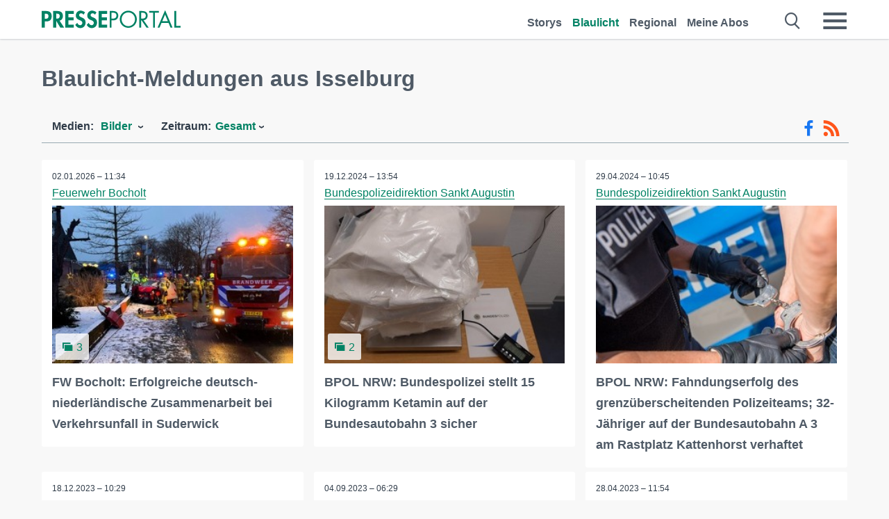

--- FILE ---
content_type: text/html; charset=utf-8
request_url: https://it.presseportal.de/blaulicht/r/Isselburg/bild
body_size: 13488
content:
<!DOCTYPE html><html class="no-js" lang="de"><head><meta charset="utf-8"><title>Honorarfreie Bilder aus Isselburg | Presseportal</title><link rel="preconnect" href="https://cdn.opencmp.net"><link rel="preload" as="font" href="/assets/fonts/newsaktuellIcons-Roman.woff?v=5" crossorigin><link rel='preload' href='https://data-1a8175bc05.presseportal.de/iomm/latest/manager/base/es6/bundle.js' as='script' id='IOMmBundle' crossorigin><link rel='preload' href='https://data-1a8175bc05.presseportal.de/iomm/latest/bootstrap/loader.js' as='script' crossorigin><script type='text/javascript' src="https://data-1a8175bc05.presseportal.de/iomm/latest/bootstrap/loader.js" data-cmp-ab="2" crossorigin></script><meta name="robots" content="index, follow, noarchive, max-image-preview:large" /><meta name="application-name" content="Presseportal" /><meta name="msapplication-TileImage" content="/images/logos/win_de.png" /><meta name="description" content="aktuelle Bilder: ✓ FW Bocholt: Erfolgreiche deutsch-niederl&auml;ndische Zusammenarbeit bei Verkehrsunfall in Suderwick ✓ BPOL NRW: Bundespolizei stellt 15 Kilogramm Ketamin auf der Bundesautobahn 3 sicher ✓ BPOL NRW: Fahndungserfolg des grenz&uuml;berscheitenden Polizeiteams; 32-J&auml;hriger auf der Bundesautobahn A 3 am Rastplatz Kattenhorst verhaftet ✓ BPOL NRW: Fahndungserfolge der Bundespolizei am Wochenende" /><meta name="keywords" content="Bilder,Presse,Pressemitteilung,Pressemeldung,Pressemitteilungen,Isselburg" /><meta property="fb:pages" content="316511985098307,150532168828986" /><link rel="canonical" href="https://www.presseportal.de/blaulicht/r/Isselburg/bild"><link rel="preconnect" href="https://cache.pressmailing.net"><link rel="alternate" type="application/rss+xml" title="Blaulicht Pressemitteilungen als RSS-Feed" href="https://www.presseportal.de/rss/polizei.rss2?langid=1" ><link rel="apple-touch-icon" href="/images/logos/logo-de-2019-250.png?1" /><link rel="shortcut icon" href="/assets/img/favicons/de.png?4" type="image/ico" />            

<style>.async-hide { opacity: 0 !important} </style><script async type="text/plain" src="https://www.googletagmanager.com/gtag/js?id=G-W2X63P72BD" data-cmp-custom-vendor="1264" data-cmp-script></script><script>var disableStr = 'ga-disable-' + 'UA-1010397-5';if (document.cookie.indexOf(disableStr + '=true') > -1) {window[disableStr] = true;}function gaOptout() {document.cookie = disableStr + '=true; expires=Thu, 31 Dec 2099 23:59:59 UTC; path=/';window[disableStr] = true;}window.dataLayer = window.dataLayer || [];function gtag(){dataLayer.push(arguments);}gtag('js', new Date());gtag('config', 'G-W2X63P72BD', { 'storage': 'none', 'clientId': 'pp9f233e5550d9e47d892b3c266a5e7a7e', 'anonymize_ip': true });class PPLog {#prefix = '';constructor(prefix) {this.#prefix = prefix || '';if(this.#prefix) {this.#prefix = '('+this.#prefix+') ';}this.log('init');}log(text) {}};var ppapp = {debug: false,isMobile: false,tld: 'de',root: 'https://www.presseportal.de/',lang: 'de',isIos: (navigator.platform === 'iPhone'),nacc: '',render: '',dn: false},require = {urlArgs: '0688c0f'};document.onreadystatechange = function () {if (document.readyState === "interactive") {ppapp.isMobile = document.getElementsByTagName('body')[0].className.indexOf('is-mobile') !== -1;if(ppapp.isIos) {var pp_bodyclass = document.getElementsByTagName('body')[0].className;document.getElementsByTagName('body')[0].className = pp_bodyclass + ' is-ios';}}};if (window.adgroupid == undefined) {window.adgroupid = Math.round(Math.random() * 1000);}</script><script async type="text/javascript" src="https://cdn.opencmp.net/tcf-v2/cmp-stub-latest.js" id="open-cmp-stub"  data-domain="presseportal.de"></script>
    <link rel="stylesheet" href="/assets/css/frontpage-polizei.css?0688c0f">

<!-- portal4 --><meta name="viewport" content="width=device-width, initial-scale=1"><link rel="stylesheet" href="https://cdntrf.com/css/presseportal.de.css"><script type="text/javascript" id="trfAdSetup" async data-traffectiveConf='{"targeting":[{"key":"zone","values":null,"value":"nationalnews"},{"key":"pagetype","values":null,"value":"ressort"},{"key":"programmatic_ads","values":null,"value":"true"},{"key":"ads","values":null,"value":"true"}],"dfpAdUrl":"/307308315,22613495830/presseportal.de","clientAlias":"presseportal"}' src="//cdntrf.com/presseportal.de.js"></script>
<!-- /Traffective Ad Loader-->

    
    
    <script data-main="/assets/js/page-doorpage" src="/assets/js/libs/requirejs/require-min.js?0688c0f" defer></script>
    <style>
    /* For desktop */
    @media (min-width: 721px) {
      .earthday {
        background-image: url('assets/img/PP-Restbudget-Banner_Desktop.jpg');
        background-repeat: no-repeat;
        background-position: center;
        background-size: contain;
        min-height: 150px;
        padding-top:50px;
        margin-top:30px;
        cursor:pointer;
      }
    }

    /* For mobile */
    @media (max-width: 720px) {
      .earthday {
         background-image: url('assets/img/PP-Restbudget-Banner_Mobil.jpg');
         background-repeat: no-repeat;
         background-position: center;
         background-size: contain;
         min-height: 112px;
         padding-top:50px;
         margin-top:30px;
         cursor:pointer;;
      }
    }

    /* For desktop */
        @media (min-width: 721px) {
          .earthday_ch {
            background-image: url('assets/img/PP-Restbudget-Banner_Desktop.jpg');
            background-repeat: no-repeat;
            background-position: center;
            background-size: contain;
            min-height: 150px;
            padding-top:50px;
            margin-top:30px;
            cursor:pointer;
          }
        }

        /* For mobile */
        @media (max-width: 720px) {
          .earthday_ch {
             background-image: url('assets/img/PP-Restbudget-Banner_Mobil.jpg');
             background-repeat: no-repeat;
             background-position: center;
             background-size: contain;
             min-height: 112px;
             padding-top:50px;
             margin-top:30px;
             cursor:pointer;;
          }
        }
    </style>
    <!-- <link rel="stylesheet" href="/assets/css/story-de.css?<?php echo time(); ?>" type="text/css"> -->
</head>
<body class="tld-de"><script type='text/javascript'>IOMm('configure', { st: 'presspor', dn: 'data-1a8175bc05.presseportal.de', mh:5 });IOMm('pageview', { cp: 'de_sonstiges' });</script><script type="application/ld+json">{"@context": "https://schema.org","@type": "Organization","name": "Presseportal.de","url": "https://www.presseportal.de","logo": {"@type": "ImageObject","url": "https://www.presseportal.de/assets/img/pp-header-logo-de.png","width": 197,"height": 27},"sameAs": ["https://www.facebook.com/presseportal","https://x.com/na_presseportal","https://www.pinterest.de/presseportalna/","https://www.instagram.com/presseportal.de/"]}</script>
<div id="traffective-ad-Skyscraper" style="display:none;" class="pp-trf-Skyscraper Skyscraper"></div>        


        <div class="header" data-nosnippet><div class="section"><div class="row"><div class="col twelve"><header><a class="event-trigger header-logo" href="https://www.presseportal.de/" title="PRESSEPORTAL Startseite" data-category="header-links" data-action="click" data-label="logo" data-callback="link" data-url="https://www.presseportal.de/" ><svg version="1.1" id="Ebene_1" xmlns="http://www.w3.org/2000/svg" xmlns:xlink="http://www.w3.org/1999/xlink" x="0px" y="0px"
     width="204.9px" height="30.5px" viewBox="0 0 204.9 25.9" style="enable-background:new 0 0 204.9 25.9;" xml:space="preserve" role="img" aria-label="PRESSEPORTAL Logo">
    <title>PRESSEPORTAL</title>
    <desc>Presseportal Logo</desc>
    <g>
        <path class="st0" d="M4.7,25.3H0V1.2h6.4c5.1,0,8.4,2,8.4,7.5c0,5.1-2.8,7.6-7.7,7.6H4.7V25.3z M4.7,12.4h1c2.8,0,4.3-0.6,4.3-3.7
		c0-3.1-1.8-3.6-4.4-3.6H4.7V12.4z"/>
        <path class="st0" d="M33.2,25.3h-5.7l-5.9-9.7h-0.1v9.7h-4.7V1.2h6.4c4.8,0,8.1,2.1,8.1,7.3c0,3.1-1.7,6.1-4.9,6.7L33.2,25.3z
		 M21.6,12.3h0.6c2.6,0,4.4-0.8,4.4-3.7c0-3-1.9-3.6-4.4-3.6h-0.6V12.3z"/>
        <path class="st0" d="M39.5,5.2v5.3h7.5v4.1h-7.5v6.5h7.8v4.1H34.8V1.2h12.5v4.1H39.5z"/>
        <path class="st0" d="M61.7,6.5c-0.9-1.2-2-2-3.6-2c-1.5,0-2.9,1.2-2.9,2.7c0,4.1,9.6,2.4,9.6,10.5c0,4.8-3,8.3-7.9,8.3
		c-3.3,0-5.8-1.9-7.4-4.7l3-3c0.6,1.9,2.3,3.5,4.4,3.5c1.9,0,3.1-1.6,3.1-3.5c0-2.5-2.3-3.2-4.2-3.9c-3.1-1.3-5.4-2.8-5.4-6.6
		c0-4,3-7.2,7-7.2c2.1,0,5.1,1.1,6.6,2.7L61.7,6.5z"/>
        <path class="st0" d="M78.6,6.5c-0.9-1.2-2-2-3.6-2c-1.5,0-2.9,1.2-2.9,2.7c0,4.1,9.6,2.4,9.6,10.5c0,4.8-3,8.3-7.9,8.3
		c-3.3,0-5.8-1.9-7.4-4.7l3-3c0.6,1.9,2.3,3.5,4.4,3.5c1.9,0,3.1-1.6,3.1-3.5c0-2.5-2.3-3.2-4.2-3.9c-3.1-1.3-5.4-2.8-5.4-6.6
		c0-4,3-7.2,7-7.2c2.1,0,5.1,1.1,6.6,2.7L78.6,6.5z"/>
        <path class="st0" d="M88.7,5.2v5.3h7.5v4.1h-7.5v6.5h7.8v4.1H84V1.2h12.5v4.1H88.7z"/>
        <path class="st0" d="M103,25.3h-2.7V1.2h4c2.1,0,4.2,0.1,6,1.3c1.8,1.2,2.7,3.4,2.7,5.5c0,2-0.8,3.9-2.3,5.2
		c-1.6,1.3-3.7,1.6-5.7,1.6h-2V25.3z M103,12.2h1.8c3,0,5.5-0.9,5.5-4.4c0-3.9-3.2-4.2-6.3-4.2h-1V12.2z"/>
        <path class="st0" d="M140.4,13.2c0,6.9-5.7,12.4-12.6,12.4s-12.6-5.5-12.6-12.4c0-6.9,5.7-12.5,12.6-12.5S140.4,6.3,140.4,13.2z
		 M117.9,13.2c0,5.4,4.4,10,9.9,10s9.9-4.5,9.9-10c0-5.5-4.4-10-9.9-10S117.9,7.7,117.9,13.2z"/>
        <path class="st0" d="M146.7,25.3H144V1.2h3.5c4.6,0,8.8,1.2,8.8,6.7c0,3.7-2.3,6.3-6,6.7l7.7,10.8h-3.3l-7.3-10.6h-0.7V25.3z
		 M146.7,12.3h0.8c3,0,6.1-0.6,6.1-4.3c0-4-2.9-4.4-6.1-4.4h-0.8V12.3z"/>
        <path class="st0" d="M167.1,25.3h-2.7V3.6h-5.8V1.2H173v2.5h-5.9V25.3z"/>
        <path class="st0" d="M176.8,18.4l-2.9,6.8H171L182.1,0L193,25.3h-3l-2.8-6.8H176.8z M182,6.3l-4.1,9.7h8.2L182,6.3z"/>
        <path class="st0" d="M198.3,22.8h6.7v2.5h-9.3V1.2h2.7V22.8z"/>
    </g>
</svg>
</a><a class="event-trigger header-icon" href="https://www.presseportal.de/" title="PRESSEPORTAL Startseite" data-category="header-links" data-action="click" data-label="logo" data-callback="link" data-url="https://www.presseportal.de/" ><svg viewBox="0 0 220 220" height="38px" version="1.1" xmlns="http://www.w3.org/2000/svg" xmlns:xlink="http://www.w3.org/1999/xlink" xml:space="preserve" xmlns:serif="http://www.serif.com/" style="fill-rule:evenodd;clip-rule:evenodd;stroke-linejoin:round;stroke-miterlimit:1.41421;" role="img" aria-label="PRESSEPORTAL Logo">
    <title>PRESSEPORTAL</title>
    <desc>Presseportal Logo</desc>
    <g>
        <path d="M218.833,204.033c0,8.718 -7.067,15.784 -15.784,15.784l-187.265,0c-8.718,0 -15.784,-7.066 -15.784,-15.784l0,-187.264c0,-8.718 7.066,-15.785 15.784,-15.785l187.265,0c8.717,0 15.784,7.067 15.784,15.785l0,187.264Z" style="fill:#fff;fill-rule:nonzero;"/>
        <path class="st0" d="M197.604,108.684c0,48.894 -39.637,88.531 -88.531,88.531c-48.895,0 -88.532,-39.637 -88.532,-88.531c0,-48.894 39.637,-88.531 88.532,-88.531c48.894,0 88.531,39.637 88.531,88.531Z"/>
        <path d="M104.915,116.997l6.054,0c17.547,0 27.031,-3.833 27.031,-23.597c0,-19.567 -11.301,-22.39 -27.838,-22.39l-5.247,0l0,45.987Zm0,81.489l-29.649,0l0,-152.087l40.341,0c31.87,0 52.647,12.708 52.647,47.199c0,32.27 -17.547,48.006 -48.616,48.006l-14.723,0l0,56.882Z" style="fill:#fff;fill-rule:nonzero;"/>
    </g>
</svg></a><div class="header-link-mobile-icons away"><ul class="link-list"><li><a href="https://www.presseportal.de/" id="icon-storys" class="event-trigger  burgermenu-main" title="Storys" data-category="header-link" data-action="click" data-label="icon-storys" data-callback="link" data-url="https://www.presseportal.de/"><span  aria-hidden="true" data-icon="&#xe243;"></span></a></li><li><a href="https://www.presseportal.de/blaulicht/" id="icon-blaulicht" class="event-trigger  active burgermenu-main" title="Blaulicht" data-category="header-links" data-action="click" data-label="icon-blaulicht" data-callback="link" data-url="https://www.presseportal.de/blaulicht/"><span  aria-hidden="true" data-icon="&#xe246;"></span></a></li><li><a href="https://www.presseportal.de/regional" id="icon-regional" class="event-trigger burgermenu-main " title="Regional" data-category="header-links" data-action="click" data-label="icon-regional" data-callback="link" data-url="https://www.presseportal.de/regional"><span  aria-hidden="true" data-icon="&#xe245;"></span></a></li><li><a href="https://www.presseportal.de/abo/" id="icon-abo" title="Meine Abos" class="event-trigger burgermenu-main " data-category="header-links" data-action="click" data-label="icon-abo" data-callback="link" data-url="https://www.presseportal.de/abo/"><span  aria-hidden="true" data-icon="&#xe244;"></span></a></li></ul></div><input type="checkbox" id="navigation-mobile_search_new" class="navigation-mobile_search_new invisible navigation-search-checkbox"><input type="checkbox" id="navigation-mobile_checkbox_new" class="navigation-mobile_checkbox_new invisible"><label class="navigation-mobile navigation-mobile-menu" for="navigation-mobile_checkbox_new" aria-label="Menü öffnen" aria-hidden="false"><span  aria-hidden="true" data-icon="&#xe220;"></span></label><label class="navigation-mobile navigation-mobile_label_search " for="navigation-mobile_search_new" aria-label="Suche öffnen" aria-hidden="false"><span  aria-hidden="true" data-icon="&#xe000;"></span></label><nav itemscope itemtype="https://schema.org/SiteNavigationElement"><ul class="header-link"><li itemprop="name"><a itemprop="url" href="https://www.presseportal.de/" class="event-trigger " title="Storys" data-category="header-links" data-action="click" data-label="menu-storys" data-callback="link" data-url="https://www.presseportal.de/" >Storys</a></li><li itemprop="name"><a itemprop="url" href="https://www.presseportal.de/blaulicht/" class="event-trigger  active" title="Blaulicht" data-category="header-links" data-action="click" data-label="menu-blaulicht" data-callback="link" data-url="https://www.presseportal.de/blaulicht/">Blaulicht</a></li><li itemprop="name"><a itemprop="url" href="https://www.presseportal.de/regional" title="Regional" class="event-trigger x-margin " data-category="header-links" data-action="click" data-label="menu-regional" data-callback="link" data-url="https://www.presseportal.de/regional">Regional</a></li><li itemprop="name"><a itemprop="url" href="https://www.presseportal.de/abo/" title="Meine Abos" class="event-trigger x-margin " data-category="header-links" data-action="click" data-label="menu-abo" data-callback="link" data-url="https://www.presseportal.de/abo/">Meine Abos</a></li></ul></nav><div class="no-float"></div><div class="searchbar_new"><form name="search" id="header-search" class="header-search" action="/suche/#q#/blaulicht" data-url-ugly="@suche@#q#@blaulicht"><input type="text" name="q" id="q" value="" placeholder="Gib zum Beispiel eine Postleitzahl ein" class="com-replace-placeholder search-on-hover" /><span  class="icon-close" aria-hidden="true" data-icon="&#xe222;"></span></form></div><div class="col twelve header-link-mobile"><div class="col twelve"><ul class="link-list"><li><a href="https://www.presseportal.de/" class="event-trigger  burgermenu-main" title="Storys" data-category="header-links" data-action="click" data-label="mobile-storys" data-callback="link" data-url="https://www.presseportal.de/">Storys</a></li><li><a href="https://www.presseportal.de/blaulicht/" class="event-trigger  active burgermenu-main" title="Blaulicht" data-category="header-links" data-action="click" data-label="mobile-blaulicht" data-callback="link" data-url="https://www.presseportal.de/blaulicht/">Blaulicht</a></li><li><a href="https://www.presseportal.de/regional" class="event-trigger burgermenu-main " title="Regional" data-category="header-links" data-action="click" data-label="mobile-regional" data-callback="link" data-url="https://www.presseportal.de/regional">Regional</a></li><li><a href="https://www.presseportal.de/abo/" title="Meine Abos" class="event-trigger burgermenu-main " data-category="header-links" data-action="click" data-label="mobile-abo" data-callback="link" data-url="https://www.presseportal.de/abo/">Meine Abos</a></li></ul></div></div><div class="burgermenu_new "><div class="header-list"><nav class="col six" itemscope itemtype="https://schema.org/SiteNavigationElement"><div class="twelve"><b class="mtl">Recherche</b></div><div class="six float-l"><ul class="link-list"><li itemprop="name"><a itemprop="url" href="https://www.presseportal.de/pressemitteilungen" class="burgermenu-main event-trigger" title="Alle Storys" data-category="header-links" data-action="click" data-label="burgermenu-alle-meldungen" data-callback="link" data-url="https://www.presseportal.de/pressemitteilungen">Alle Storys</a></li><li itemprop="name"><a itemprop="url" href="https://www.presseportal.de/trending" class="burgermenu-main event-trigger" title="Beliebte Storys" data-category="header-links" data-action="click" data-label="burgermenu-trending" data-callback="link" data-url="https://www.presseportal.de/trending">Beliebte Storys</a></li></ul></div><div class="six float-l"><ul class="link-list"><li itemprop="name"><a itemprop="url" href="https://www.presseportal.de/katalog" class="burgermenu-main event-trigger" title="Newsrooms A-Z" data-category="header-links" data-action="click" data-label="burgermenu-newsroomsaz" data-callback="link" data-url="https://www.presseportal.de/katalog">Newsrooms A-Z</a></li><li itemprop="name"><a itemprop="url" href="https://www.presseportal.de/blaulicht/dienststellen" class="burgermenu-main event-trigger" title="Alle Dienststellen" data-category="header-links" data-action="click" data-label="burgermenu-dienststellen" data-callback="link" data-url="https://www.presseportal.de/blaulicht/dienststellen">Alle Dienststellen</a></li></ul></div></nav><nav class="col six" itemscope itemtype="https://schema.org/SiteNavigationElement"><div class="twelve"><b class="mtl">Info</b></div><div class="twelve"><ul class="link-list"><li class="twelve"><ul><li itemprop="name"><a itemprop="url" href="https://www.presseportal.de/about" class="burgermenu-main" title="&uuml;ber Presseportal.de">&uuml;ber Presseportal.de</a></li><li itemprop="name"><a itemprop="url" href="https://www.newsaktuell.de/anmelden" class="event-trigger burgermenu-main" data-category="header-links" data-action="click" data-label="meldung_einstellen" data-callback="link" data-url="https://www.newsaktuell.de/anmelden" title="Story/Meldung einstellen">Story/Meldung einstellen</a></li></ul></li></ul></div></nav></div><nav class="header-list" itemscope itemtype="https://schema.org/SiteNavigationElement"><div class="col twelve"><b class="mtl">Themen</b></div><div class="header-topics-desktop mbxl"><div class="col three"><ul><li itemprop="name"><a itemprop="url" href="https://www.presseportal.de/t/auto-verkehr" class="event-trigger burgermenu-category " data-category="header-links" data-action="click" data-label="topic-desktop" data-callback="link" data-url="https://www.presseportal.de/t/auto-verkehr">Auto / Verkehr</a></li><li itemprop="name"><a itemprop="url" href="https://www.presseportal.de/t/bau-immobilien" class="event-trigger burgermenu-category " data-category="header-links" data-action="click" data-label="topic-desktop" data-callback="link" data-url="https://www.presseportal.de/t/bau-immobilien">Bau / Immobilien</a></li><li itemprop="name"><a itemprop="url" href="https://www.presseportal.de/t/fashion-beauty" class="event-trigger burgermenu-category " data-category="header-links" data-action="click" data-label="topic-desktop" data-callback="link" data-url="https://www.presseportal.de/t/fashion-beauty">Fashion / Beauty</a></li><li itemprop="name"><a itemprop="url" href="https://www.presseportal.de/t/finanzen" class="event-trigger burgermenu-category " data-category="header-links" data-action="click" data-label="topic-desktop" data-callback="link" data-url="https://www.presseportal.de/t/finanzen">Finanzen</a></li><li itemprop="name"><a itemprop="url" href="https://www.presseportal.de/t/gesundheit-medizin" class="event-trigger burgermenu-category " data-category="header-links" data-action="click" data-label="topic-desktop" data-callback="link" data-url="https://www.presseportal.de/t/gesundheit-medizin">Gesundheit / Medizin</a></li></ul></div><div class="col three"><ul><li itemprop="name"><a itemprop="url" href="https://www.presseportal.de/t/handel" class="event-trigger burgermenu-category " data-category="header-links" data-action="click" data-label="topic-desktop" data-callback="link" data-url="https://www.presseportal.de/t/handel">Handel</a></li><li itemprop="name"><a itemprop="url" href="https://www.presseportal.de/t/medien-kultur" class="event-trigger burgermenu-category " data-category="header-links" data-action="click" data-label="topic-desktop" data-callback="link" data-url="https://www.presseportal.de/t/medien-kultur">Medien / Kultur</a></li><li itemprop="name"><a itemprop="url" href="https://www.presseportal.de/t/netzwelt" class="event-trigger burgermenu-category " data-category="header-links" data-action="click" data-label="topic-desktop" data-callback="link" data-url="https://www.presseportal.de/t/netzwelt">Netzwelt</a></li><li itemprop="name"><a itemprop="url" href="https://www.presseportal.de/t/panorama" class="event-trigger burgermenu-category " data-category="header-links" data-action="click" data-label="topic-desktop" data-callback="link" data-url="https://www.presseportal.de/t/panorama">Panorama</a></li><li itemprop="name"><a itemprop="url" href="https://www.presseportal.de/t/people" class="event-trigger burgermenu-category " data-category="header-links" data-action="click" data-label="topic-desktop" data-callback="link" data-url="https://www.presseportal.de/t/people">People</a></li></ul></div><div class="col three"><ul><li itemprop="name"><a itemprop="url" href="https://www.presseportal.de/t/politik" class="event-trigger burgermenu-category " data-category="header-links" data-action="click" data-label="topic-desktop" data-callback="link" data-url="https://www.presseportal.de/t/politik">Politik</a></li><li itemprop="name"><a itemprop="url" href="https://www.presseportal.de/t/presseschau" class="event-trigger burgermenu-category " data-category="header-links" data-action="click" data-label="topic-desktop" data-callback="link" data-url="https://www.presseportal.de/t/presseschau">Presseschau</a></li><li itemprop="name"><a itemprop="url" href="https://www.presseportal.de/t/soziales" class="event-trigger burgermenu-category " data-category="header-links" data-action="click" data-label="topic-desktop" data-callback="link" data-url="https://www.presseportal.de/t/soziales">Soziales</a></li><li itemprop="name"><a itemprop="url" href="https://www.presseportal.de/t/sport" class="event-trigger burgermenu-category " data-category="header-links" data-action="click" data-label="topic-desktop" data-callback="link" data-url="https://www.presseportal.de/t/sport">Sport</a></li><li itemprop="name"><a itemprop="url" href="https://www.presseportal.de/t/tourismus-urlaub" class="event-trigger burgermenu-category " data-category="header-links" data-action="click" data-label="topic-desktop" data-callback="link" data-url="https://www.presseportal.de/t/tourismus-urlaub">Tourismus / Urlaub</a></li></ul></div><div class="col three"><ul><li itemprop="name"><a itemprop="url" href="https://www.presseportal.de/t/umwelt" class="event-trigger burgermenu-category " data-category="header-links" data-action="click" data-label="topic-desktop" data-callback="link" data-url="https://www.presseportal.de/t/umwelt">Umwelt</a></li><li itemprop="name"><a itemprop="url" href="https://www.presseportal.de/t/wirtschaft" class="event-trigger burgermenu-category " data-category="header-links" data-action="click" data-label="topic-desktop" data-callback="link" data-url="https://www.presseportal.de/t/wirtschaft">Wirtschaft</a></li><li itemprop="name"><a itemprop="url" href="https://www.presseportal.de/t/wissen-bildung" class="event-trigger burgermenu-category " data-category="header-links" data-action="click" data-label="topic-desktop" data-callback="link" data-url="https://www.presseportal.de/t/wissen-bildung">Wissen / Bildung</a></li><li>&nbsp;</li><li itemprop="name"><a itemprop="url" class="event-trigger" href="https://www.presseportal.de/st/" title="mehr Themen" data-category="header-links" data-action="click" data-label="moretopics-desktop" data-callback="link" data-url="https://www.presseportal.de/st/">mehr Themen <span  aria-hidden="true" data-icon="&#xe015;"></span></a></li></ul></div></div><div class="header-topics-mobile"><div class="col half-width"><ul><li itemprop="name"><a itemprop="url" href="https://www.presseportal.de/t/auto-verkehr" class="event-trigger burgermenu-category " data-category="header-links" data-action="click" data-label="topic-mobile" data-callback="link" data-url="https://www.presseportal.de/t/auto-verkehr">Auto / Verkehr</a></li><li itemprop="name"><a itemprop="url" href="https://www.presseportal.de/t/bau-immobilien" class="event-trigger burgermenu-category " data-category="header-links" data-action="click" data-label="topic-mobile" data-callback="link" data-url="https://www.presseportal.de/t/bau-immobilien">Bau / Immobilien</a></li><li itemprop="name"><a itemprop="url" href="https://www.presseportal.de/t/fashion-beauty" class="event-trigger burgermenu-category " data-category="header-links" data-action="click" data-label="topic-mobile" data-callback="link" data-url="https://www.presseportal.de/t/fashion-beauty">Fashion / Beauty</a></li><li itemprop="name"><a itemprop="url" href="https://www.presseportal.de/t/finanzen" class="event-trigger burgermenu-category " data-category="header-links" data-action="click" data-label="topic-mobile" data-callback="link" data-url="https://www.presseportal.de/t/finanzen">Finanzen</a></li><li itemprop="name"><a itemprop="url" href="https://www.presseportal.de/t/gesundheit-medizin" class="event-trigger burgermenu-category " data-category="header-links" data-action="click" data-label="topic-mobile" data-callback="link" data-url="https://www.presseportal.de/t/gesundheit-medizin">Gesundheit / Medizin</a></li><li itemprop="name"><a itemprop="url" href="https://www.presseportal.de/t/handel" class="event-trigger burgermenu-category " data-category="header-links" data-action="click" data-label="topic-mobile" data-callback="link" data-url="https://www.presseportal.de/t/handel">Handel</a></li><li itemprop="name"><a itemprop="url" href="https://www.presseportal.de/t/medien-kultur" class="event-trigger burgermenu-category " data-category="header-links" data-action="click" data-label="topic-mobile" data-callback="link" data-url="https://www.presseportal.de/t/medien-kultur">Medien / Kultur</a></li><li itemprop="name"><a itemprop="url" href="https://www.presseportal.de/t/netzwelt" class="event-trigger burgermenu-category " data-category="header-links" data-action="click" data-label="topic-mobile" data-callback="link" data-url="https://www.presseportal.de/t/netzwelt">Netzwelt</a></li><li itemprop="name"><a itemprop="url" href="https://www.presseportal.de/t/panorama" class="event-trigger burgermenu-category " data-category="header-links" data-action="click" data-label="topic-mobile" data-callback="link" data-url="https://www.presseportal.de/t/panorama">Panorama</a></li></ul></div><div class="col half-width"><ul><li itemprop="name"><a itemprop="url" href="https://www.presseportal.de/t/people" class="event-trigger burgermenu-category " data-category="header-links" data-action="click" data-label="topic-mobile" data-callback="link" data-url="https://www.presseportal.de/t/people">People</a></li><li itemprop="name"><a itemprop="url" href="https://www.presseportal.de/t/politik" class="event-trigger burgermenu-category " data-category="header-links" data-action="click" data-label="topic-mobile" data-callback="link" data-url="https://www.presseportal.de/t/politik">Politik</a></li><li itemprop="name"><a itemprop="url" href="https://www.presseportal.de/t/presseschau" class="event-trigger burgermenu-category " data-category="header-links" data-action="click" data-label="topic-mobile" data-callback="link" data-url="https://www.presseportal.de/t/presseschau">Presseschau</a></li><li itemprop="name"><a itemprop="url" href="https://www.presseportal.de/t/soziales" class="event-trigger burgermenu-category " data-category="header-links" data-action="click" data-label="topic-mobile" data-callback="link" data-url="https://www.presseportal.de/t/soziales">Soziales</a></li><li itemprop="name"><a itemprop="url" href="https://www.presseportal.de/t/sport" class="event-trigger burgermenu-category " data-category="header-links" data-action="click" data-label="topic-mobile" data-callback="link" data-url="https://www.presseportal.de/t/sport">Sport</a></li><li itemprop="name"><a itemprop="url" href="https://www.presseportal.de/t/tourismus-urlaub" class="event-trigger burgermenu-category " data-category="header-links" data-action="click" data-label="topic-mobile" data-callback="link" data-url="https://www.presseportal.de/t/tourismus-urlaub">Tourismus / Urlaub</a></li><li itemprop="name"><a itemprop="url" href="https://www.presseportal.de/t/umwelt" class="event-trigger burgermenu-category " data-category="header-links" data-action="click" data-label="topic-mobile" data-callback="link" data-url="https://www.presseportal.de/t/umwelt">Umwelt</a></li><li itemprop="name"><a itemprop="url" href="https://www.presseportal.de/t/wirtschaft" class="event-trigger burgermenu-category " data-category="header-links" data-action="click" data-label="topic-mobile" data-callback="link" data-url="https://www.presseportal.de/t/wirtschaft">Wirtschaft</a></li><li itemprop="name"><a itemprop="url" href="https://www.presseportal.de/t/wissen-bildung" class="event-trigger burgermenu-category " data-category="header-links" data-action="click" data-label="topic-mobile" data-callback="link" data-url="https://www.presseportal.de/t/wissen-bildung">Wissen / Bildung</a></li></ul></div><div class="col half-width"><ul></ul></div></div></nav><p class="col twelve burgermenu-more"><a class="event-trigger" href="https://www.presseportal.de/st/" title="mehr Themen" data-category="header-links" data-action="click" data-label="moretopics-mobil" data-callback="link" data-url="https://www.presseportal.de/st/">mehr Themen <span  aria-hidden="true" data-icon="&#xe015;"></span></a></p><nav class="col six mbm" itemscope itemtype="https://schema.org/SiteNavigationElement"><b>Land/Sprache</b><ul class="link-list"><li itemprop="name"><a itemprop="url" href="https://www.presseportal.de/" class="event-trigger active" data-category="header-links" data-action="click" data-label="lang-dehttps://www.presseportal.de/" data-callback="link" data-url="https://www.presseportal.de/">Deutsch</a></li><li itemprop="name"><a itemprop="url" href="https://www.presseportal.de/en/" class="event-trigger" data-category="header-links" data-action="click" data-label="lang-/en/" data-callback="link" data-url="/en/">English</a></li><li itemprop="name"><a itemprop="url" href="https://www.presseportal.ch/de/" class="event-trigger" data-category="header-links" data-action="click" data-label="lang-ch/de/" data-callback="link" data-url="https://www.presseportal.ch/de/">Schweiz</a></li></ul></nav><div class="col six header-apps"><b>Die Presseportal-App</b><a href="https://play.google.com/store/apps/details?id=com.newsaktuell.presseportal" class="logo-market-app event-trigger" data-category="appstorelink" data-action="click" data-label="burgermenu-android" data-callback="link" data-url="https://play.google.com/store/apps/details?id=com.newsaktuell.presseportal"><img  src="/assets/img/badges/google-play-badge-de.png" loading="lazy" alt="Google Play" width="136" height="40" /></a><a href="https://itunes.apple.com/us/app/presseportal/id383873817" class="logo-market-app event-trigger" data-category="appstorelink" data-action="click" data-label="burgermenu-ios" data-callback="link" data-url="https://itunes.apple.com/us/app/presseportal/id383873817"><img  src="/assets/img/badges/badge-app-store-de.png" loading="lazy" alt="App Store" width="135" height="40" /></a></div><div class="no-float"></div></div></header></div></div></div></div>




<main>
    
    <script type="application/ld+json">{"@context": "https://schema.org","@type": "ItemList","mainEntityOfPage":{"@type":"WebPage","@id":"https://www.presseportal.de/blaulicht/r/Isselburg/bild"},"name": "Honorarfreie Bilder aus Isselburg | Presseportal <test>","description": "aktuelle Bilder: ✓ FW Bocholt: Erfolgreiche deutsch-niederl&auml;ndische Zusammenarbeit bei Verkehrsunfall in Suderwick
 ✓ BPOL NRW: Bundespolizei stellt 15 Kilogramm Ketamin auf der Bundesautobahn 3 sicher
 ✓ BPOL NRW: Fahndungserfolg des grenz&uuml;berscheitenden Polizeiteams; 32-J&auml;hriger auf der Bundesautobahn A 3 am Rastplatz Kattenhorst verhaftet
 ✓ BPOL NRW: Fahndungserfolge der Bundespolizei am Wochenende <test>","itemListElement": [{"@type": "ListItem","position": 0,"url": "https://www.presseportal.de/blaulicht/pm/146407/6189033"},{"@type": "ListItem","position": 1,"url": "https://www.presseportal.de/blaulicht/pm/70116/5934944"},{"@type": "ListItem","position": 2,"url": "https://www.presseportal.de/blaulicht/pm/70116/5767970"},{"@type": "ListItem","position": 3,"url": "https://www.presseportal.de/blaulicht/pm/70116/5674565"},{"@type": "ListItem","position": 4,"url": "https://www.presseportal.de/blaulicht/pm/70116/5594200"},{"@type": "ListItem","position": 5,"url": "https://www.presseportal.de/blaulicht/pm/24843/5497015"},{"@type": "ListItem","position": 6,"url": "https://www.presseportal.de/blaulicht/pm/165122/5405515"},{"@type": "ListItem","position": 7,"url": "https://www.presseportal.de/blaulicht/pm/70116/5289795"},{"@type": "ListItem","position": 8,"url": "https://www.presseportal.de/blaulicht/pm/24843/5114392"},{"@type": "ListItem","position": 9,"url": "https://www.presseportal.de/blaulicht/pm/24843/5041638"},{"@type": "ListItem","position": 10,"url": "https://www.presseportal.de/blaulicht/pm/65849/5041617"},{"@type": "ListItem","position": 11,"url": "https://www.presseportal.de/blaulicht/pm/65858/5041589"},{"@type": "ListItem","position": 12,"url": "https://www.presseportal.de/blaulicht/pm/24843/5019926"},{"@type": "ListItem","position": 13,"url": "https://www.presseportal.de/blaulicht/pm/65858/5019358"},{"@type": "ListItem","position": 14,"url": "https://www.presseportal.de/blaulicht/pm/24843/4983638"},{"@type": "ListItem","position": 15,"url": "https://www.presseportal.de/blaulicht/pm/70116/4961709"},{"@type": "ListItem","position": 16,"url": "https://www.presseportal.de/blaulicht/pm/70116/4896123"},{"@type": "ListItem","position": 17,"url": "https://www.presseportal.de/blaulicht/pm/24843/4883049"},{"@type": "ListItem","position": 18,"url": "https://www.presseportal.de/blaulicht/pm/70116/4780549"},{"@type": "ListItem","position": 19,"url": "https://www.presseportal.de/blaulicht/pm/70116/4708866"},{"@type": "ListItem","position": 20,"url": "https://www.presseportal.de/blaulicht/pm/24843/4533677"},{"@type": "ListItem","position": 21,"url": "https://www.presseportal.de/blaulicht/pm/115876/4099624"}]}</script>


    
            <div class="section">
                        <div class="row storyliste-headline">
                                        <div class="col twelve">
                            <h1 class="float-l serif">Blaulicht-Meldungen aus Isselburg</h1>
                        </div>

                                                            </div>
            
            <div class="event-trigger storyliste-wrapper" data-category="storyliste-city" data-action="tile-click" data-label="meldung" data-callback="link" data-child="article.news">
                                    




    <div class="row mbxl sticky sticky-filterrow" id="sticky-filterrow"><div class="col twelve"><div class="filter-wrap "><div class="filter-mobile-button active event-trigger" data-category="filter" data-action="click" data-label="open-mobile-filters"><span  aria-hidden="true" data-icon="&#xe241;"></span>Filtern</div><div class="minifeed"><a class="event-trigger" href="https://www.facebook.com/OTSPolizei" title="Auf Facebook folgen" data-category="minifeed" data-action="click" data-label="facebook" data-callback="link" data-url="https://www.facebook.com/OTSPolizei" aria-label="Facebook-Feed"><span  class="facebook" aria-hidden="true" data-icon="&#xe224;"></span></a><a class="event-trigger" href="https://www.presseportal.de/rss/polizei/r/Isselburg.rss2" rel="alternate" type="application/rss+xml" title="RSS abonnieren" data-category="minifeed" data-action="click" data-label="rss" data-callback="link" data-url="https://www.presseportal.de/rss/polizei/r/Isselburg.rss2" aria-label="RSS-Feed"><span  class="rss" aria-hidden="true" data-icon="&#xe230;"></span></a></div>

<ul class="filter dropdown ">
                    
                                    
        <li >
                            <span class="filter-dropdown-headline">Medien:</span>
                <div class="filter-dropdown">
                    <span class="filter-dropdown-selected">Bilder</span>

                                            <ul class="sub-dropdown">
                                                                                                                                                                <li class=""><a href="/blaulicht/r/Isselburg" class="filter-item" title="Alle">Alle</a>
                                </li>
                                                                                                                                                                <li class=" active"><a href="/blaulicht/r/Isselburg/bild" class="filter-item active" title="Bilder">Bilder</a>
                                </li>
                                                                                                                                                                <li class=""><a href="/blaulicht/r/Isselburg/dokument" class="filter-item" title="Dokumente">Dokumente</a>
                                </li>
                            
                                                    </ul>

                                                            </div>

                    </li>

    
    <li class="datepicker-mobile"><span class="filter-dropdown-headline">Zeitraum:</span><div class="filter-dropdown"><ul class="sub-dropdown">            <li class="active">
            <a class="filter-item  active event-trigger" title="Alle" data-category="datefilter" data-action="click" data-label="neueste" data-url-ugly="@blaulicht@r@Isselburg@bild#tilelist" data-callback="link">Alle</a>
        </li>
            <li class="">
            <a class="filter-item  event-trigger" title="Gestern" data-category="datefilter" data-action="click" data-label="gestern" data-url-ugly="@blaulicht@r@Isselburg@bild?startDate=2026-01-19&amp;endDate=2026-01-19" data-callback="link">Gestern</a>
        </li>
            <li class="">
            <a class="filter-item  event-trigger" title="Letzte 7 Tage" data-category="datefilter" data-action="click" data-label="letzte7" data-url-ugly="@blaulicht@r@Isselburg@bild?startDate=2026-01-13&amp;endDate=2026-01-20" data-callback="link">Letzte 7 Tage</a>
        </li>
            <li class="">
            <a class="filter-item  event-trigger" title="" data-category="datefilter" data-action="click" data-label="monat" data-url-ugly="@blaulicht@r@Isselburg@bild?startDate=2026-01-01&amp;endDate=2026-01-20" data-callback="link"></a>
        </li>
    </ul></div></li><li class="datepicker-desktop" id="datepicker-desktop">Zeitraum:<div class="filter-dropdown"><span class="filter-dropdown-selected">Gesamt</span><div class="sub-dropdown" id="datepicker-desktop-container">    <div class="datepicker-shortlinks">
                    <a class="btn  event-trigger" title="Gestern" data-category="datefilter" data-action="click" data-label="gestern" data-url-ugly="@blaulicht@r@Isselburg@bild?startDate=2026-01-19&amp;endDate=2026-01-19" data-callback="link">Gestern</a>
                    <a class="btn  event-trigger" title="Letzte 7 Tage" data-category="datefilter" data-action="click" data-label="letzte7" data-url-ugly="@blaulicht@r@Isselburg@bild?startDate=2026-01-13&amp;endDate=2026-01-20" data-callback="link">Letzte 7 Tage</a>
                    <a class="btn  event-trigger" title="" data-category="datefilter" data-action="click" data-label="monat" data-url-ugly="@blaulicht@r@Isselburg@bild?startDate=2026-01-01&amp;endDate=2026-01-20" data-callback="link"></a>
            </div>
<div class="datepicker-form"><form name="date" data-url-without-pagination="/blaulicht/r/Isselburg/bild"><div class="datepicker-calendar" id="datepicker-calendar" data-date-format="yyyy-mm-dd"></div><div class="datepicker-options"><div class="datepicker-label">Von</div><div class="datepicker-start"><input type='text' class="datepicker-start-day com-replace-placeholder" aria-label="Tag Anfangsdatum" name="startDate-day" id="startDate-day" placeholder="DD" maxlength="2"  /><input type='text' class="datepicker-start-month com-replace-placeholder" aria-label="Monat Anfangsdatum" name="startDate-month" id="startDate-month" placeholder="MM" maxlength="2"  /><input type='text' class="datepicker-start-year com-replace-placeholder" aria-label="Jahr Anfangsdatum" name="startDate-year" id="startDate-year" placeholder="YYYY" maxlength="4"  /></div><div class="datepicker-label">Bis</div><div class="datepicker-end"><input type='text' class="datepicker-end-day com-replace-placeholder" aria-label="Tag Enddatum" name="endDate-day" id="endDate-day" placeholder="DD" maxlength="2"  /><input type='text' class="datepicker-end-month com-replace-placeholder" aria-label="Monat Enddatum" name="endDate-month" id="endDate-month" placeholder="MM" maxlength="2"  /><input type='text' class="datepicker-end-year com-replace-placeholder" aria-label="Jahr Enddatum" name="endDate-year" id="endDate-year" placeholder="YYYY" maxlength="4"  /></div><input type="button" class="btn" value="Filtern" id="datepicker-submit" /><div class="datepicker-reset">Zur&uuml;cksetzen</div></div></form></div></div></div></li></ul>
</div></div></div>
                
                
<ul class="article-list row row-homepage"><li class="col four "><article class="news" data-url-ugly="https:@@www.presseportal.de@blaulicht@pm@146407@6189033" data-label="6189033"><div class="news-meta"><div class="date">02.01.2026 &ndash; 11:34</div></div><p class="customer"><a class="no-child-trigger event-trigger" data-category="tile-companylink" data-action="click" data-url="/blaulicht/nr/146407" data-callback="link" data-label="Feuerwehr Bocholt" title="weiter zum newsroom von Feuerwehr Bocholt" href="/blaulicht/nr/146407">Feuerwehr Bocholt</a></p><div class="news-img-container"><div class="news-img"><img  src="https://cache.pressmailing.net/thumbnail/liste/24295702-635d-439c-b869-027544438054/feuerwehr-bocholt-fw-bocholt-erfolgreiche-deutsch-niederlaendische-zusammenarbeit-bei-verkehrsunfall?crop=0,98,290,190" loading="lazy" alt="Feuerwehr Bocholt: FW Bocholt: Erfolgreiche deutsch-niederl&auml;ndische Zusammenarbeit bei Verkehrsunfall in Suderwick" title="Feuerwehr Bocholt: FW Bocholt: Erfolgreiche deutsch-niederl&auml;ndische Zusammenarbeit bei Verkehrsunfall in Suderwick" class="landscape" width="290" height="190" /></div><div class="media-indicator-wrapper"><div class="media-indicator"><span  aria-hidden="true" data-icon="&#xe208;"></span><span class="media-indicator-count sans">3</span></div></div></div><h3 class="news-headline-clamp"><a href="https://www.presseportal.de/blaulicht/pm/146407/6189033" title="FW Bocholt: Erfolgreiche deutsch-niederländische Zusammenarbeit bei Verkehrsunfall in Suderwick"><span>FW Bocholt: Erfolgreiche deutsch-niederländische Zusammenarbeit bei Verkehrsunfall in Suderwick</span></a></h3><div class="news-morelink event-trigger no-child-trigger" data-callback="link" data-url-ugly="https:@@www.presseportal.de@blaulicht@pm@146407@6189033" data-label="meldung" data-category="tile-more" data-action="click">mehr <span  aria-hidden="true" data-icon="&#xe015;"></span></div><div class="no-float"></div></article>
</li><li class="col four "><article class="news" data-url-ugly="https:@@www.presseportal.de@blaulicht@pm@70116@5934944" data-label="5934944"><div class="news-meta"><div class="date">19.12.2024 &ndash; 13:54</div></div><p class="customer"><a class="no-child-trigger event-trigger" data-category="tile-companylink" data-action="click" data-url="/blaulicht/nr/70116" data-callback="link" data-label="Bundespolizeidirektion Sankt Augustin" title="weiter zum newsroom von Bundespolizeidirektion Sankt Augustin" href="/blaulicht/nr/70116">Bundespolizeidirektion Sankt Augustin</a></p><div class="news-img-container"><div class="news-img"><img  src="https://cache.pressmailing.net/thumbnail/liste/61ba0de9-5ab0-4418-949b-581b7971108e/bundespolizeidirektion-sankt-augustin-bpol-nrw-bundespolizei-stellt-15-kilogramm-ketamin-auf-der-bun?crop=0,14,290,190" loading="lazy" alt="Bundespolizeidirektion Sankt Augustin: BPOL NRW: Bundespolizei stellt 15 Kilogramm Ketamin auf der Bundesautobahn 3 sicher" title="Bundespolizeidirektion Sankt Augustin: BPOL NRW: Bundespolizei stellt 15 Kilogramm Ketamin auf der Bundesautobahn 3 sicher" class="landscape" width="290" height="190" /></div><div class="media-indicator-wrapper"><div class="media-indicator"><span  aria-hidden="true" data-icon="&#xe208;"></span><span class="media-indicator-count sans">2</span></div></div></div><h3 class="news-headline-clamp"><a href="https://www.presseportal.de/blaulicht/pm/70116/5934944" title="BPOL NRW: Bundespolizei stellt 15 Kilogramm Ketamin auf der Bundesautobahn 3 sicher"><span>BPOL NRW: Bundespolizei stellt 15 Kilogramm Ketamin auf der Bundesautobahn 3 sicher</span></a></h3><div class="news-morelink event-trigger no-child-trigger" data-callback="link" data-url-ugly="https:@@www.presseportal.de@blaulicht@pm@70116@5934944" data-label="meldung" data-category="tile-more" data-action="click">mehr <span  aria-hidden="true" data-icon="&#xe015;"></span></div><div class="no-float"></div></article>
</li><li class="col four "><article class="news" data-url-ugly="https:@@www.presseportal.de@blaulicht@pm@70116@5767970" data-label="5767970"><div class="news-meta"><div class="date">29.04.2024 &ndash; 10:45</div></div><p class="customer"><a class="no-child-trigger event-trigger" data-category="tile-companylink" data-action="click" data-url="/blaulicht/nr/70116" data-callback="link" data-label="Bundespolizeidirektion Sankt Augustin" title="weiter zum newsroom von Bundespolizeidirektion Sankt Augustin" href="/blaulicht/nr/70116">Bundespolizeidirektion Sankt Augustin</a></p><div class="news-img-container"><div class="news-img"><img  src="https://cache.pressmailing.net/thumbnail/liste/bd5f7583-81f5-41da-84b1-9bcdc8b33f50/bundespolizeidirektion-sankt-augustin-bpol-nrw-fahndungserfolg-des-grenzueberscheitenden-polizeiteam?crop=0,1,290,190" loading="lazy" alt="Bundespolizeidirektion Sankt Augustin: BPOL NRW: Fahndungserfolg des grenz&uuml;berscheitenden Polizeiteams; 32-J&auml;hriger auf der Bundesautobahn A 3 am Rastplatz Kattenhorst verhaftet" title="Bundespolizeidirektion Sankt Augustin: BPOL NRW: Fahndungserfolg des grenz&uuml;berscheitenden Polizeiteams; 32-J&auml;hriger auf der Bundesautobahn A 3 am Rastplatz Kattenhorst verhaftet" class="landscape" width="290" height="190" /></div><div class="media-indicator-wrapper"></div></div><h3 class="news-headline-clamp"><a href="https://www.presseportal.de/blaulicht/pm/70116/5767970" title="BPOL NRW: Fahndungserfolg des grenzüberscheitenden Polizeiteams; 32-Jähriger auf der Bundesautobahn A 3 am Rastplatz Kattenhorst verhaftet"><span>BPOL NRW: Fahndungserfolg des grenzüberscheitenden Polizeiteams; 32-Jähriger auf der Bundesautobahn A 3 am Rastplatz Kattenhorst verhaftet</span></a></h3><div class="news-morelink event-trigger no-child-trigger" data-callback="link" data-url-ugly="https:@@www.presseportal.de@blaulicht@pm@70116@5767970" data-label="meldung" data-category="tile-more" data-action="click">mehr <span  aria-hidden="true" data-icon="&#xe015;"></span></div><div class="no-float"></div></article>
</li><li class="no-float"></li><li class="col four "><article class="news" data-url-ugly="https:@@www.presseportal.de@blaulicht@pm@70116@5674565" data-label="5674565"><div class="news-meta"><div class="date">18.12.2023 &ndash; 10:29</div></div><p class="customer"><a class="no-child-trigger event-trigger" data-category="tile-companylink" data-action="click" data-url="/blaulicht/nr/70116" data-callback="link" data-label="Bundespolizeidirektion Sankt Augustin" title="weiter zum newsroom von Bundespolizeidirektion Sankt Augustin" href="/blaulicht/nr/70116">Bundespolizeidirektion Sankt Augustin</a></p><div class="news-img-container"><div class="news-img"><img  src="https://cache.pressmailing.net/thumbnail/liste/52ef2746-23d4-415b-b45e-ce1d244917f3/bundespolizeidirektion-sankt-augustin-bpol-nrw-fahndungserfolge-der-bundespolizei-am-wochenende?crop=0,1,290,190" loading="lazy" alt="Bundespolizeidirektion Sankt Augustin: BPOL NRW: Fahndungserfolge der Bundespolizei am Wochenende" title="Bundespolizeidirektion Sankt Augustin: BPOL NRW: Fahndungserfolge der Bundespolizei am Wochenende" class="landscape" width="290" height="190" /></div><div class="media-indicator-wrapper"></div></div><h3 class="news-headline-clamp"><a href="https://www.presseportal.de/blaulicht/pm/70116/5674565" title="BPOL NRW: Fahndungserfolge der Bundespolizei am Wochenende"><span>BPOL NRW: Fahndungserfolge der Bundespolizei am Wochenende</span></a></h3><div class="news-morelink event-trigger no-child-trigger" data-callback="link" data-url-ugly="https:@@www.presseportal.de@blaulicht@pm@70116@5674565" data-label="meldung" data-category="tile-more" data-action="click">mehr <span  aria-hidden="true" data-icon="&#xe015;"></span></div><div class="no-float"></div></article>
</li><li class="col four "><article class="news" data-url-ugly="https:@@www.presseportal.de@blaulicht@pm@70116@5594200" data-label="5594200"><div class="news-meta"><div class="date">04.09.2023 &ndash; 06:29</div></div><p class="customer"><a class="no-child-trigger event-trigger" data-category="tile-companylink" data-action="click" data-url="/blaulicht/nr/70116" data-callback="link" data-label="Bundespolizeidirektion Sankt Augustin" title="weiter zum newsroom von Bundespolizeidirektion Sankt Augustin" href="/blaulicht/nr/70116">Bundespolizeidirektion Sankt Augustin</a></p><div class="news-img-container"><div class="news-img"><img  src="https://cache.pressmailing.net/thumbnail/liste/a879e49e-30f6-4949-a199-91e75ed1c8c5/bundespolizeidirektion-sankt-augustin-bpol-nrw-bundespolizei-verhaftet-44-jaehrigen-auf-der-bundesau?crop=0,1,290,190" loading="lazy" alt="Bundespolizeidirektion Sankt Augustin: BPOL NRW: Bundespolizei verhaftet 44-J&auml;hrigen auf der Bundesautobahn A 3 am Rastplatz Kattenhorst" title="Bundespolizeidirektion Sankt Augustin: BPOL NRW: Bundespolizei verhaftet 44-J&auml;hrigen auf der Bundesautobahn A 3 am Rastplatz Kattenhorst" class="landscape" width="290" height="190" /></div><div class="media-indicator-wrapper"></div></div><h3 class="news-headline-clamp"><a href="https://www.presseportal.de/blaulicht/pm/70116/5594200" title="BPOL NRW: Bundespolizei verhaftet 44-Jährigen auf der Bundesautobahn A 3 am Rastplatz Kattenhorst"><span>BPOL NRW: Bundespolizei verhaftet 44-Jährigen auf der Bundesautobahn A 3 am Rastplatz Kattenhorst</span></a></h3><div class="news-morelink event-trigger no-child-trigger" data-callback="link" data-url-ugly="https:@@www.presseportal.de@blaulicht@pm@70116@5594200" data-label="meldung" data-category="tile-more" data-action="click">mehr <span  aria-hidden="true" data-icon="&#xe015;"></span></div><div class="no-float"></div></article>
</li><li class="col four "><article class="news" data-url-ugly="https:@@www.presseportal.de@blaulicht@pm@24843@5497015" data-label="5497015"><div class="news-meta"><div class="date">28.04.2023 &ndash; 11:54</div></div><p class="customer"><a class="no-child-trigger event-trigger" data-category="tile-companylink" data-action="click" data-url="/blaulicht/nr/24843" data-callback="link" data-label="Kreispolizeibehörde Borken" title="weiter zum newsroom von Kreispolizeibehörde Borken" href="/blaulicht/nr/24843">Kreispolizeibehörde Borken</a></p><div class="news-img-container"><div class="news-img"><img  src="https://cache.pressmailing.net/thumbnail/liste/de7e03ea-6593-48e1-8e1c-af1cb3edd62d/kreispolizeibeh-rde-borken-pol-bor-isselburg-cannabisplantage-aufgeflogen-tatverdaechtiger-festgenom?crop=0,14,290,190" loading="lazy" alt="Kreispolizeibeh&ouml;rde Borken: POL-BOR: Isselburg - Cannabisplantage aufgeflogen / Tatverd&auml;chtiger festgenommen" title="Kreispolizeibeh&ouml;rde Borken: POL-BOR: Isselburg - Cannabisplantage aufgeflogen / Tatverd&auml;chtiger festgenommen" class="landscape" width="290" height="190" /></div><div class="media-indicator-wrapper"></div></div><h3 class="news-headline-clamp"><a href="https://www.presseportal.de/blaulicht/pm/24843/5497015" title="POL-BOR: Isselburg - Cannabisplantage aufgeflogen / Tatverdächtiger festgenommen"><span>POL-BOR: Isselburg - Cannabisplantage aufgeflogen / Tatverdächtiger festgenommen</span></a></h3><div class="news-morelink event-trigger no-child-trigger" data-callback="link" data-url-ugly="https:@@www.presseportal.de@blaulicht@pm@24843@5497015" data-label="meldung" data-category="tile-more" data-action="click">mehr <span  aria-hidden="true" data-icon="&#xe015;"></span></div><div class="no-float"></div></article>
</li><li class="no-float"></li></ul><div class="row"><div class="col twelve"><div id="traffective-ad-Billboard_1" style="display:none;" class="pp-trf-Billboard_1 Billboard_1"></div></div></div><ul class="article-list row"><li class="no-float"></li><li class="col four "><article class="news" data-url-ugly="https:@@www.presseportal.de@blaulicht@pm@165122@5405515" data-label="5405515"><div class="news-meta"><div class="date">30.12.2022 &ndash; 12:34</div></div><p class="customer"><a class="no-child-trigger event-trigger" data-category="tile-companylink" data-action="click" data-url="/blaulicht/nr/165122" data-callback="link" data-label="Feuerwehr Hamminkeln" title="weiter zum newsroom von Feuerwehr Hamminkeln" href="/blaulicht/nr/165122">Feuerwehr Hamminkeln</a></p><div class="news-img-container"><div class="news-img"><img  src="https://cache.pressmailing.net/thumbnail/liste/c452f29e-9d0f-4f4e-8468-34a229e5d1d4/feuerwehr-hamminkeln-fw-hamminkeln-auslaufende-betriebsmittel-nach-verkehrsunfall-mit-folgeunfall?crop=0,98,290,190" loading="lazy" alt="Feuerwehr Hamminkeln: FW Hamminkeln: Auslaufende Betriebsmittel nach Verkehrsunfall mit Folgeunfall" title="Feuerwehr Hamminkeln: FW Hamminkeln: Auslaufende Betriebsmittel nach Verkehrsunfall mit Folgeunfall" class="landscape" width="290" height="190" /></div><div class="media-indicator-wrapper"><div class="media-indicator"><span  aria-hidden="true" data-icon="&#xe208;"></span><span class="media-indicator-count sans">3</span></div></div></div><h3 class="news-headline-clamp"><a href="https://www.presseportal.de/blaulicht/pm/165122/5405515" title="FW Hamminkeln: Auslaufende Betriebsmittel nach Verkehrsunfall mit Folgeunfall"><span>FW Hamminkeln: Auslaufende Betriebsmittel nach Verkehrsunfall mit Folgeunfall</span></a></h3><div class="news-morelink event-trigger no-child-trigger" data-callback="link" data-url-ugly="https:@@www.presseportal.de@blaulicht@pm@165122@5405515" data-label="meldung" data-category="tile-more" data-action="click">mehr <span  aria-hidden="true" data-icon="&#xe015;"></span></div><div class="no-float"></div></article>
</li><li class="col four "><article class="news" data-url-ugly="https:@@www.presseportal.de@blaulicht@pm@70116@5289795" data-label="5289795"><div class="news-meta"><div class="date">05.08.2022 &ndash; 06:56</div></div><p class="customer"><a class="no-child-trigger event-trigger" data-category="tile-companylink" data-action="click" data-url="/blaulicht/nr/70116" data-callback="link" data-label="Bundespolizeidirektion Sankt Augustin" title="weiter zum newsroom von Bundespolizeidirektion Sankt Augustin" href="/blaulicht/nr/70116">Bundespolizeidirektion Sankt Augustin</a></p><div class="news-img-container"><div class="news-img"><img  src="https://cache.pressmailing.net/thumbnail/liste/61e16e00-a43a-4aa5-9a9c-f6ebd89f4860/bundespolizeidirektion-sankt-augustin-bpol-nrw-fahndungserfolg-des-grenzueberschreitenden-polizeitea?crop=0,1,290,190" loading="lazy" alt="Bundespolizeidirektion Sankt Augustin: BPOL NRW: Fahndungserfolg des grenz&uuml;berschreitenden Polizeiteams; 52-J&auml;hriger auf der Bundesautobahn A 3 am Rastplatz Kattenhorst verhaftet" title="Bundespolizeidirektion Sankt Augustin: BPOL NRW: Fahndungserfolg des grenz&uuml;berschreitenden Polizeiteams; 52-J&auml;hriger auf der Bundesautobahn A 3 am Rastplatz Kattenhorst verhaftet" class="landscape" width="290" height="190" /></div><div class="media-indicator-wrapper"></div></div><h3 class="news-headline-clamp"><a href="https://www.presseportal.de/blaulicht/pm/70116/5289795" title="BPOL NRW: Fahndungserfolg des grenzüberschreitenden Polizeiteams; 52-Jähriger auf der Bundesautobahn A 3 am Rastplatz Kattenhorst verhaftet"><span>BPOL NRW: Fahndungserfolg des grenzüberschreitenden Polizeiteams; 52-Jähriger auf der Bundesautobahn A 3 am Rastplatz Kattenhorst verhaftet</span></a></h3><div class="news-morelink event-trigger no-child-trigger" data-callback="link" data-url-ugly="https:@@www.presseportal.de@blaulicht@pm@70116@5289795" data-label="meldung" data-category="tile-more" data-action="click">mehr <span  aria-hidden="true" data-icon="&#xe015;"></span></div><div class="no-float"></div></article>
</li><li class="col four "><article class="news" data-url-ugly="https:@@www.presseportal.de@blaulicht@pm@24843@5114392" data-label="5114392"><div class="news-meta"><div class="date">05.01.2022 &ndash; 13:42</div></div><p class="customer"><a class="no-child-trigger event-trigger" data-category="tile-companylink" data-action="click" data-url="/blaulicht/nr/24843" data-callback="link" data-label="Kreispolizeibehörde Borken" title="weiter zum newsroom von Kreispolizeibehörde Borken" href="/blaulicht/nr/24843">Kreispolizeibehörde Borken</a></p><div class="news-img-container"><div class="news-img"><img  src="https://cache.pressmailing.net/thumbnail/liste/dd37d046-ee86-4073-b8fb-cd0190087896/kreispolizeibeh-rde-borken-pol-bor-bocholt-bocholter-polizeiwache-unter-neuer-leitung?crop=0,1,290,190" loading="lazy" alt="Kreispolizeibeh&ouml;rde Borken: POL-BOR: Bocholt - Bocholter Polizeiwache unter neuer Leitung" title="Kreispolizeibeh&ouml;rde Borken: POL-BOR: Bocholt - Bocholter Polizeiwache unter neuer Leitung" class="landscape" width="290" height="190" /></div><div class="media-indicator-wrapper"></div></div><h3 class="news-headline-clamp"><a href="https://www.presseportal.de/blaulicht/pm/24843/5114392" title="POL-BOR: Bocholt - Bocholter Polizeiwache unter neuer Leitung"><span>POL-BOR: Bocholt - Bocholter Polizeiwache unter neuer Leitung</span></a></h3><div class="news-morelink event-trigger no-child-trigger" data-callback="link" data-url-ugly="https:@@www.presseportal.de@blaulicht@pm@24843@5114392" data-label="meldung" data-category="tile-more" data-action="click">mehr <span  aria-hidden="true" data-icon="&#xe015;"></span></div><div class="no-float"></div></article>
</li><li class="no-float"></li></ul>


    <ul class="article-list row"><li class="no-float"></li><li class="col four "><article class="news" data-url-ugly="https:@@www.presseportal.de@blaulicht@pm@24843@5041638" data-label="5041638"><div class="news-meta"><div class="date">08.10.2021 &ndash; 14:03</div></div><p class="customer"><a class="no-child-trigger event-trigger" data-category="tile-companylink" data-action="click" data-url="/blaulicht/nr/24843" data-callback="link" data-label="Kreispolizeibehörde Borken" title="weiter zum newsroom von Kreispolizeibehörde Borken" href="/blaulicht/nr/24843">Kreispolizeibehörde Borken</a></p><div class="news-img-container"><div class="news-img"><img  src="https://cache.pressmailing.net/thumbnail/liste/c8e8de38-bd20-47cd-8653-88ad75fd20cc/kreispolizeibeh-rde-borken-pol-bor-isselburg-verschollenes-boot-wieder-aufgetaucht?crop=0,14,290,190" loading="lazy" alt="Kreispolizeibeh&ouml;rde Borken: POL-BOR: Isselburg - Verschollenes Boot wieder aufgetaucht" title="Kreispolizeibeh&ouml;rde Borken: POL-BOR: Isselburg - Verschollenes Boot wieder aufgetaucht" class="landscape" width="290" height="190" /></div><div class="media-indicator-wrapper"></div></div><h3 class="news-headline-clamp"><a href="https://www.presseportal.de/blaulicht/pm/24843/5041638" title="POL-BOR: Isselburg - Verschollenes Boot wieder aufgetaucht"><span>POL-BOR: Isselburg - Verschollenes Boot wieder aufgetaucht</span></a></h3><div class="news-morelink event-trigger no-child-trigger" data-callback="link" data-url-ugly="https:@@www.presseportal.de@blaulicht@pm@24843@5041638" data-label="meldung" data-category="tile-more" data-action="click">mehr <span  aria-hidden="true" data-icon="&#xe015;"></span></div><div class="no-float"></div></article>
</li><li class="col four "><article class="news" data-url-ugly="https:@@www.presseportal.de@blaulicht@pm@65849@5041617" data-label="5041617"><div class="news-meta"><div class="date">08.10.2021 &ndash; 13:53</div></div><p class="customer"><a class="no-child-trigger event-trigger" data-category="tile-companylink" data-action="click" data-url="/blaulicht/nr/65849" data-callback="link" data-label="Kreispolizeibehörde Kleve" title="weiter zum newsroom von Kreispolizeibehörde Kleve" href="/blaulicht/nr/65849">Kreispolizeibehörde Kleve</a></p><div class="news-img-container"><div class="news-img"><img  src="https://cache.pressmailing.net/thumbnail/liste/b72f0aa3-fdad-411b-ac68-efa43258a69f/kreispolizeibeh-rde-kleve-pol-kle-pressemeldung-der-polizei-duisburg-isselburg-verschollenes-boot-wi?crop=0,14,290,190" loading="lazy" alt="Kreispolizeibeh&ouml;rde Kleve: POL-KLE: Pressemeldung der Polizei Duisburg: Isselburg - Verschollenes Boot wieder aufgetaucht" title="Kreispolizeibeh&ouml;rde Kleve: POL-KLE: Pressemeldung der Polizei Duisburg: Isselburg - Verschollenes Boot wieder aufgetaucht" class="landscape" width="290" height="190" /></div><div class="media-indicator-wrapper"></div></div><h3 class="news-headline-clamp"><a href="https://www.presseportal.de/blaulicht/pm/65849/5041617" title="POL-KLE: Pressemeldung der Polizei Duisburg: Isselburg - Verschollenes Boot wieder aufgetaucht"><span>POL-KLE: Pressemeldung der Polizei Duisburg: Isselburg - Verschollenes Boot wieder aufgetaucht</span></a></h3><div class="news-morelink event-trigger no-child-trigger" data-callback="link" data-url-ugly="https:@@www.presseportal.de@blaulicht@pm@65849@5041617" data-label="meldung" data-category="tile-more" data-action="click">mehr <span  aria-hidden="true" data-icon="&#xe015;"></span></div><div class="no-float"></div></article>
</li><li class="col four "><article class="news" data-url-ugly="https:@@www.presseportal.de@blaulicht@pm@65858@5041589" data-label="5041589"><div class="news-meta"><div class="date">08.10.2021 &ndash; 13:37</div></div><p class="customer"><a class="no-child-trigger event-trigger" data-category="tile-companylink" data-action="click" data-url="/blaulicht/nr/65858" data-callback="link" data-label="Kreispolizeibehörde Wesel" title="weiter zum newsroom von Kreispolizeibehörde Wesel" href="/blaulicht/nr/65858">Kreispolizeibehörde Wesel</a></p><div class="news-img-container"><div class="news-img"><img  src="https://cache.pressmailing.net/thumbnail/liste/5fccdc14-8472-4c8e-b751-2ee919183ef3/kreispolizeibeh-rde-wesel-pol-wes-hamminkeln-duisburg-isselburg-verschollenes-boot-wieder-aufgetauch?crop=0,14,290,190" loading="lazy" alt="Kreispolizeibeh&ouml;rde Wesel: POL-WES: Hamminkeln / Duisburg - Isselburg: Verschollenes Boot wieder aufgetaucht" title="Kreispolizeibeh&ouml;rde Wesel: POL-WES: Hamminkeln / Duisburg - Isselburg: Verschollenes Boot wieder aufgetaucht" class="landscape" width="290" height="190" /></div><div class="media-indicator-wrapper"></div></div><h3 class="news-headline-clamp"><a href="https://www.presseportal.de/blaulicht/pm/65858/5041589" title="POL-WES: Hamminkeln / Duisburg - Isselburg: Verschollenes Boot wieder aufgetaucht"><span>POL-WES: Hamminkeln / Duisburg - Isselburg: Verschollenes Boot wieder aufgetaucht</span></a></h3><div class="news-morelink event-trigger no-child-trigger" data-callback="link" data-url-ugly="https:@@www.presseportal.de@blaulicht@pm@65858@5041589" data-label="meldung" data-category="tile-more" data-action="click">mehr <span  aria-hidden="true" data-icon="&#xe015;"></span></div><div class="no-float"></div></article>
</li><li class="no-float"></li></ul><div class="row"><div class="col twelve"><div id="traffective-ad-Billboard_2" style="display:none;" class="pp-trf-Billboard_2 Billboard_2"></div></div></div><ul class="article-list row"><li class="no-float"></li><li class="col four "><article class="news" data-url-ugly="https:@@www.presseportal.de@blaulicht@pm@24843@5019926" data-label="5019926"><div class="news-meta"><div class="date">14.09.2021 &ndash; 13:13</div></div><p class="customer"><a class="no-child-trigger event-trigger" data-category="tile-companylink" data-action="click" data-url="/blaulicht/nr/24843" data-callback="link" data-label="Kreispolizeibehörde Borken" title="weiter zum newsroom von Kreispolizeibehörde Borken" href="/blaulicht/nr/24843">Kreispolizeibehörde Borken</a></p><div class="news-img-container"><div class="news-img"><img  src="https://cache.pressmailing.net/thumbnail/liste/36f4d008-ea68-4c8f-87af-6360ef0efa3e/kreispolizeibeh-rde-borken-pol-bor-isselburg-hamminkeln-polizei-sucht-zeugen-nach-radlader-diebstahl" loading="lazy" alt="Kreispolizeibeh&ouml;rde Borken: POL-BOR: Isselburg/Hamminkeln - Polizei sucht Zeugen nach Radlader-Diebstahl" title="Kreispolizeibeh&ouml;rde Borken: POL-BOR: Isselburg/Hamminkeln - Polizei sucht Zeugen nach Radlader-Diebstahl" class="landscape img-wide" width="290" height="190" /></div><div class="media-indicator-wrapper"></div></div><h3 class="news-headline-clamp"><a href="https://www.presseportal.de/blaulicht/pm/24843/5019926" title="POL-BOR: Isselburg/Hamminkeln - Polizei sucht Zeugen nach Radlader-Diebstahl"><span>POL-BOR: Isselburg/Hamminkeln - Polizei sucht Zeugen nach Radlader-Diebstahl</span></a></h3><div class="news-morelink event-trigger no-child-trigger" data-callback="link" data-url-ugly="https:@@www.presseportal.de@blaulicht@pm@24843@5019926" data-label="meldung" data-category="tile-more" data-action="click">mehr <span  aria-hidden="true" data-icon="&#xe015;"></span></div><div class="no-float"></div></article>
</li><li class="col four "><article class="news" data-url-ugly="https:@@www.presseportal.de@blaulicht@pm@65858@5019358" data-label="5019358"><div class="news-meta"><div class="date">14.09.2021 &ndash; 08:15</div></div><p class="customer"><a class="no-child-trigger event-trigger" data-category="tile-companylink" data-action="click" data-url="/blaulicht/nr/65858" data-callback="link" data-label="Kreispolizeibehörde Wesel" title="weiter zum newsroom von Kreispolizeibehörde Wesel" href="/blaulicht/nr/65858">Kreispolizeibehörde Wesel</a></p><div class="news-img-container"><div class="news-img"><img  src="https://cache.pressmailing.net/thumbnail/liste/be75bb0b-bec9-4613-b615-21cb4a1b94a9/kreispolizeibeh-rde-wesel-pol-wes-isselburg-hamminkeln-polizei-sucht-zeugen-nach-radlader-diebstahl" loading="lazy" alt="Kreispolizeibeh&ouml;rde Wesel: POL-WES: Isselburg/Hamminkeln - Polizei sucht Zeugen nach Radlader-Diebstahl" title="Kreispolizeibeh&ouml;rde Wesel: POL-WES: Isselburg/Hamminkeln - Polizei sucht Zeugen nach Radlader-Diebstahl" class="landscape img-wide" width="290" height="190" /></div><div class="media-indicator-wrapper"></div></div><h3 class="news-headline-clamp"><a href="https://www.presseportal.de/blaulicht/pm/65858/5019358" title="POL-WES: Isselburg/Hamminkeln - Polizei sucht Zeugen nach Radlader-Diebstahl"><span>POL-WES: Isselburg/Hamminkeln - Polizei sucht Zeugen nach Radlader-Diebstahl</span></a></h3><div class="news-morelink event-trigger no-child-trigger" data-callback="link" data-url-ugly="https:@@www.presseportal.de@blaulicht@pm@65858@5019358" data-label="meldung" data-category="tile-more" data-action="click">mehr <span  aria-hidden="true" data-icon="&#xe015;"></span></div><div class="no-float"></div></article>
</li><li class="col four "><article class="news" data-url-ugly="https:@@www.presseportal.de@blaulicht@pm@24843@4983638" data-label="4983638"><div class="news-meta"><div class="date">02.08.2021 &ndash; 11:42</div></div><p class="customer"><a class="no-child-trigger event-trigger" data-category="tile-companylink" data-action="click" data-url="/blaulicht/nr/24843" data-callback="link" data-label="Kreispolizeibehörde Borken" title="weiter zum newsroom von Kreispolizeibehörde Borken" href="/blaulicht/nr/24843">Kreispolizeibehörde Borken</a></p><div class="news-img-container"><div class="news-img"><img  src="https://cache.pressmailing.net/thumbnail/liste/6e9329be-a071-401c-91fa-6c7e715a23ca/kreispolizeibeh-rde-borken-pol-bor-isselburg-zahlreiche-waffen-sichergestellt" loading="lazy" alt="Kreispolizeibeh&ouml;rde Borken: POL-BOR: Isselburg - Zahlreiche Waffen sichergestellt" title="Kreispolizeibeh&ouml;rde Borken: POL-BOR: Isselburg - Zahlreiche Waffen sichergestellt" class="landscape img-wide" width="290" height="190" /></div><div class="media-indicator-wrapper"></div></div><h3 class="news-headline-clamp"><a href="https://www.presseportal.de/blaulicht/pm/24843/4983638" title="POL-BOR: Isselburg - Zahlreiche Waffen sichergestellt"><span>POL-BOR: Isselburg - Zahlreiche Waffen sichergestellt</span></a></h3><div class="news-morelink event-trigger no-child-trigger" data-callback="link" data-url-ugly="https:@@www.presseportal.de@blaulicht@pm@24843@4983638" data-label="meldung" data-category="tile-more" data-action="click">mehr <span  aria-hidden="true" data-icon="&#xe015;"></span></div><div class="no-float"></div></article>
</li><li class="no-float"></li><li class="col four "><article class="news" data-url-ugly="https:@@www.presseportal.de@blaulicht@pm@70116@4961709" data-label="4961709"><div class="news-meta"><div class="date">07.07.2021 &ndash; 06:53</div></div><p class="customer"><a class="no-child-trigger event-trigger" data-category="tile-companylink" data-action="click" data-url="/blaulicht/nr/70116" data-callback="link" data-label="Bundespolizeidirektion Sankt Augustin" title="weiter zum newsroom von Bundespolizeidirektion Sankt Augustin" href="/blaulicht/nr/70116">Bundespolizeidirektion Sankt Augustin</a></p><div class="news-img-container"><div class="news-img"><img  src="https://cache.pressmailing.net/thumbnail/liste/137fb7e7-6e9b-4804-80e3-0fa161780c00/bundespolizeidirektion-sankt-augustin-bpol-nrw-fahndungserfolg-der-bundespolizei-mit-haftbefehl-gesu?crop=0,1,290,190" loading="lazy" alt="Bundespolizeidirektion Sankt Augustin: BPOL NRW: Fahndungserfolg der Bundespolizei; mit Haftbefehl gesuchter Niederl&auml;nder ohne F&uuml;hrerschein auf der Autobahn A 3 unterwegs" title="Bundespolizeidirektion Sankt Augustin: BPOL NRW: Fahndungserfolg der Bundespolizei; mit Haftbefehl gesuchter Niederl&auml;nder ohne F&uuml;hrerschein auf der Autobahn A 3 unterwegs" class="landscape" width="290" height="190" /></div><div class="media-indicator-wrapper"></div></div><h3 class="news-headline-clamp"><a href="https://www.presseportal.de/blaulicht/pm/70116/4961709" title="BPOL NRW: Fahndungserfolg der Bundespolizei; mit Haftbefehl gesuchter Niederländer ohne Führerschein auf der Autobahn A 3 unterwegs"><span>BPOL NRW: Fahndungserfolg der Bundespolizei; mit Haftbefehl gesuchter Niederländer ohne Führerschein auf der Autobahn A 3 unterwegs</span></a></h3><div class="news-morelink event-trigger no-child-trigger" data-callback="link" data-url-ugly="https:@@www.presseportal.de@blaulicht@pm@70116@4961709" data-label="meldung" data-category="tile-more" data-action="click">mehr <span  aria-hidden="true" data-icon="&#xe015;"></span></div><div class="no-float"></div></article>
</li><li class="col four "><article class="news" data-url-ugly="https:@@www.presseportal.de@blaulicht@pm@70116@4896123" data-label="4896123"><div class="news-meta"><div class="date">22.04.2021 &ndash; 11:31</div></div><p class="customer"><a class="no-child-trigger event-trigger" data-category="tile-companylink" data-action="click" data-url="/blaulicht/nr/70116" data-callback="link" data-label="Bundespolizeidirektion Sankt Augustin" title="weiter zum newsroom von Bundespolizeidirektion Sankt Augustin" href="/blaulicht/nr/70116">Bundespolizeidirektion Sankt Augustin</a></p><div class="news-img-container"><div class="news-img"><img  src="https://cache.pressmailing.net/thumbnail/liste/4b9a70db-e4fd-4fea-b57c-3f799ba0e7df/bundespolizeidirektion-sankt-augustin-bpol-nrw-fahndungserfolg-der-bundespolizei-40-jaehriger-nieder?crop=0,1,290,190" loading="lazy" alt="Bundespolizeidirektion Sankt Augustin: BPOL NRW: Fahndungserfolg der Bundespolizei; 40-j&auml;hriger Niederl&auml;nder auf der Bundesautobahn A 3 bei Isselburg verhaftet" title="Bundespolizeidirektion Sankt Augustin: BPOL NRW: Fahndungserfolg der Bundespolizei; 40-j&auml;hriger Niederl&auml;nder auf der Bundesautobahn A 3 bei Isselburg verhaftet" class="landscape" width="290" height="190" /></div><div class="media-indicator-wrapper"></div></div><h3 class="news-headline-clamp"><a href="https://www.presseportal.de/blaulicht/pm/70116/4896123" title="BPOL NRW: Fahndungserfolg der Bundespolizei; 40-jähriger Niederländer auf der Bundesautobahn A 3 bei Isselburg verhaftet"><span>BPOL NRW: Fahndungserfolg der Bundespolizei; 40-jähriger Niederländer auf der Bundesautobahn A 3 bei Isselburg verhaftet</span></a></h3><div class="news-morelink event-trigger no-child-trigger" data-callback="link" data-url-ugly="https:@@www.presseportal.de@blaulicht@pm@70116@4896123" data-label="meldung" data-category="tile-more" data-action="click">mehr <span  aria-hidden="true" data-icon="&#xe015;"></span></div><div class="no-float"></div></article>
</li><li class="col four "><article class="news" data-url-ugly="https:@@www.presseportal.de@blaulicht@pm@24843@4883049" data-label="4883049"><div class="news-meta"><div class="date">07.04.2021 &ndash; 11:34</div></div><p class="customer"><a class="no-child-trigger event-trigger" data-category="tile-companylink" data-action="click" data-url="/blaulicht/nr/24843" data-callback="link" data-label="Kreispolizeibehörde Borken" title="weiter zum newsroom von Kreispolizeibehörde Borken" href="/blaulicht/nr/24843">Kreispolizeibehörde Borken</a></p><div class="news-img-container"><div class="news-img"><img  src="https://cache.pressmailing.net/thumbnail/liste/e6a0278d-b118-4651-9fe0-6d95b48f5744/kreispolizeibeh-rde-borken-pol-bor-bocholt-motorboot-samt-trailer-gestohlen-tatverdaechtiger-faehrt-?crop=0,13,290,190" loading="lazy" alt="Kreispolizeibeh&ouml;rde Borken: POL-BOR: Bocholt - Motorboot samt Trailer gestohlen / Tatverd&auml;chtiger f&auml;hrt in Stra&szlig;engraben" title="Kreispolizeibeh&ouml;rde Borken: POL-BOR: Bocholt - Motorboot samt Trailer gestohlen / Tatverd&auml;chtiger f&auml;hrt in Stra&szlig;engraben" class="landscape" width="290" height="190" /></div><div class="media-indicator-wrapper"></div></div><h3 class="news-headline-clamp"><a href="https://www.presseportal.de/blaulicht/pm/24843/4883049" title="POL-BOR: Bocholt - Motorboot samt Trailer gestohlen / Tatverdächtiger fährt in Straßengraben"><span>POL-BOR: Bocholt - Motorboot samt Trailer gestohlen / Tatverdächtiger fährt in Straßengraben</span></a></h3><div class="news-morelink event-trigger no-child-trigger" data-callback="link" data-url-ugly="https:@@www.presseportal.de@blaulicht@pm@24843@4883049" data-label="meldung" data-category="tile-more" data-action="click">mehr <span  aria-hidden="true" data-icon="&#xe015;"></span></div><div class="no-float"></div></article>
</li><li class="no-float"></li></ul><div class="row"><div class="col twelve"><div id="traffective-ad-Billboard_3" style="display:none;" class="pp-trf-Billboard_3 Billboard_3"></div></div></div><ul class="article-list row"><li class="no-float"></li><li class="col four "><article class="news" data-url-ugly="https:@@www.presseportal.de@blaulicht@pm@70116@4780549" data-label="4780549"><div class="news-meta"><div class="date">03.12.2020 &ndash; 08:29</div></div><p class="customer"><a class="no-child-trigger event-trigger" data-category="tile-companylink" data-action="click" data-url="/blaulicht/nr/70116" data-callback="link" data-label="Bundespolizeidirektion Sankt Augustin" title="weiter zum newsroom von Bundespolizeidirektion Sankt Augustin" href="/blaulicht/nr/70116">Bundespolizeidirektion Sankt Augustin</a></p><div class="news-img-container"><div class="news-img"><img  src="https://cache.pressmailing.net/thumbnail/liste/5bff1e6f-ab52-4dee-b095-e02cd11aa2e7/bundespolizeidirektion-sankt-augustin-bpol-nrw-fahndungserfolg-des-grenzueberschreitenden-polizeitea?crop=0,14,290,190" loading="lazy" alt="Bundespolizeidirektion Sankt Augustin: BPOL NRW: Fahndungserfolg des grenz&uuml;berschreitenden Polizeiteams; 54-j&auml;hriger Schweizer mit 5,22 Kilogramm Marihuana auf der Autobahn A 3 festgenommen" title="Bundespolizeidirektion Sankt Augustin: BPOL NRW: Fahndungserfolg des grenz&uuml;berschreitenden Polizeiteams; 54-j&auml;hriger Schweizer mit 5,22 Kilogramm Marihuana auf der Autobahn A 3 festgenommen" class="landscape" width="290" height="190" /></div><div class="media-indicator-wrapper"></div></div><h3 class="news-headline-clamp"><a href="https://www.presseportal.de/blaulicht/pm/70116/4780549" title="BPOL NRW: Fahndungserfolg des grenzüberschreitenden Polizeiteams; 54-jähriger Schweizer mit 5,22 Kilogramm Marihuana auf der Autobahn A 3 festgenommen"><span>BPOL NRW: Fahndungserfolg des grenzüberschreitenden Polizeiteams; 54-jähriger Schweizer mit 5,22 Kilogramm Marihuana auf der Autobahn A 3 festgenommen</span></a></h3><div class="news-morelink event-trigger no-child-trigger" data-callback="link" data-url-ugly="https:@@www.presseportal.de@blaulicht@pm@70116@4780549" data-label="meldung" data-category="tile-more" data-action="click">mehr <span  aria-hidden="true" data-icon="&#xe015;"></span></div><div class="no-float"></div></article>
</li><li class="col four "><article class="news" data-url-ugly="https:@@www.presseportal.de@blaulicht@pm@70116@4708866" data-label="4708866"><div class="news-meta"><div class="date">17.09.2020 &ndash; 08:11</div></div><p class="customer"><a class="no-child-trigger event-trigger" data-category="tile-companylink" data-action="click" data-url="/blaulicht/nr/70116" data-callback="link" data-label="Bundespolizeidirektion Sankt Augustin" title="weiter zum newsroom von Bundespolizeidirektion Sankt Augustin" href="/blaulicht/nr/70116">Bundespolizeidirektion Sankt Augustin</a></p><div class="news-img-container"><div class="news-img"><img  src="https://cache.pressmailing.net/thumbnail/liste/869502e4-e6c7-42c6-ae61-d412305d360e/bundespolizeidirektion-sankt-augustin-bpol-nrw-fahndungserfolg-des-grenzueberschreitenden-polizeitea?crop=0,98,290,190" loading="lazy" alt="Bundespolizeidirektion Sankt Augustin: BPOL NRW: Fahndungserfolg des grenz&uuml;berschreitenden Polizeiteams; Duo aus den Niederlanden mit 10,44 Kilogramm Amphetamin im Wert von 99.000 EUR auf der Autobahn A 3 bei Isselburg festgenommen" title="Bundespolizeidirektion Sankt Augustin: BPOL NRW: Fahndungserfolg des grenz&uuml;berschreitenden Polizeiteams; Duo aus den Niederlanden mit 10,44 Kilogramm Amphetamin im Wert von 99.000 EUR auf der Autobahn A 3 bei Isselburg festgenommen" class="landscape" width="290" height="190" /></div><div class="media-indicator-wrapper"><div class="media-indicator"><span  aria-hidden="true" data-icon="&#xe208;"></span><span class="media-indicator-count sans">2</span></div></div></div><h3 class="news-headline-clamp"><a href="https://www.presseportal.de/blaulicht/pm/70116/4708866" title="BPOL NRW: Fahndungserfolg des grenzüberschreitenden Polizeiteams; Duo aus den Niederlanden mit 10,44 Kilogramm Amphetamin im Wert von 99.000 EUR auf der Autobahn A 3 bei Isselburg festgenommen"><span>BPOL NRW: Fahndungserfolg des grenzüberschreitenden Polizeiteams; Duo aus den Niederlanden mit 10,44 Kilogramm Amphetamin im Wert von 99.000 EUR auf der Autobahn A 3 bei Isselburg festgenommen</span></a></h3><div class="news-morelink event-trigger no-child-trigger" data-callback="link" data-url-ugly="https:@@www.presseportal.de@blaulicht@pm@70116@4708866" data-label="meldung" data-category="tile-more" data-action="click">mehr <span  aria-hidden="true" data-icon="&#xe015;"></span></div><div class="no-float"></div></article>
</li><li class="col four "><article class="news" data-url-ugly="https:@@www.presseportal.de@blaulicht@pm@24843@4533677" data-label="4533677"><div class="news-meta"><div class="date">28.02.2020 &ndash; 14:39</div></div><p class="customer"><a class="no-child-trigger event-trigger" data-category="tile-companylink" data-action="click" data-url="/blaulicht/nr/24843" data-callback="link" data-label="Kreispolizeibehörde Borken" title="weiter zum newsroom von Kreispolizeibehörde Borken" href="/blaulicht/nr/24843">Kreispolizeibehörde Borken</a></p><div class="news-img-container"><div class="news-img"><img  src="https://cache.pressmailing.net/thumbnail/liste/da72bd65-d3da-428d-b20e-4fa6f5fbe4f6/kreispolizeibeh-rde-borken-pol-bor-isselburg-nach-scheunenbrand-nun-belohnung-ausgelobt?crop=0,109,290,190" loading="lazy" alt="Kreispolizeibeh&ouml;rde Borken: POL-BOR: Isselburg - Nach Scheunenbrand nun Belohnung ausgelobt" title="Kreispolizeibeh&ouml;rde Borken: POL-BOR: Isselburg - Nach Scheunenbrand nun Belohnung ausgelobt" class="landscape" width="290" height="190" /></div><div class="media-indicator-wrapper"></div></div><h3 class="news-headline-clamp"><a href="https://www.presseportal.de/blaulicht/pm/24843/4533677" title="POL-BOR: Isselburg - Nach Scheunenbrand nun Belohnung ausgelobt"><span>POL-BOR: Isselburg - Nach Scheunenbrand nun Belohnung ausgelobt</span></a></h3><div class="news-morelink event-trigger no-child-trigger" data-callback="link" data-url-ugly="https:@@www.presseportal.de@blaulicht@pm@24843@4533677" data-label="meldung" data-category="tile-more" data-action="click">mehr <span  aria-hidden="true" data-icon="&#xe015;"></span></div><div class="no-float"></div></article>
</li><li class="no-float"></li><li class="col four "><article class="news" data-url-ugly="https:@@www.presseportal.de@blaulicht@pm@115876@4099624" data-label="4099624"><div class="news-meta"><div class="date">27.10.2018 &ndash; 19:09</div></div><p class="customer"><a class="no-child-trigger event-trigger" data-category="tile-companylink" data-action="click" data-url="/blaulicht/nr/115876" data-callback="link" data-label="Feuerwehr Düsseldorf" title="weiter zum newsroom von Feuerwehr Düsseldorf" href="/blaulicht/nr/115876">Feuerwehr Düsseldorf</a></p><div class="news-img-container"><div class="news-img"><img  src="https://cache.pressmailing.net/thumbnail/liste/ce97229f-0160-4fa9-b145-2bd48ca975fb/feuerwehr-d-sseldorf-fw-d-oberbuergermeister-besucht-den-neuen-chef-der-feuerwehr-duesseldorf-david-?crop=0,122,290,190" loading="lazy" alt="Feuerwehr D&uuml;sseldorf: FW-D: Oberb&uuml;rgermeister besucht den neuen Chef der Feuerwehr D&uuml;sseldorf David von der Lieth - Pressemeldung der Stadt D&uuml;sseldorf &uuml;ber den Feuerwehrverteiler" title="Feuerwehr D&uuml;sseldorf: FW-D: Oberb&uuml;rgermeister besucht den neuen Chef der Feuerwehr D&uuml;sseldorf David von der Lieth - Pressemeldung der Stadt D&uuml;sseldorf &uuml;ber den Feuerwehrverteiler" class="landscape" width="290" height="190" /></div><div class="media-indicator-wrapper"></div></div><h3 class="news-headline-clamp"><a href="https://www.presseportal.de/blaulicht/pm/115876/4099624" title="FW-D: Oberbürgermeister besucht den neuen Chef der Feuerwehr Düsseldorf David von der Lieth - Pressemeldung der Stadt Düsseldorf über den Feuerwehrverteiler"><span>FW-D: Oberbürgermeister besucht den neuen Chef der Feuerwehr Düsseldorf David von der Lieth - Pressemeldung der Stadt Düsseldorf über den Feuerwehrverteiler</span></a></h3><div class="news-morelink event-trigger no-child-trigger" data-callback="link" data-url-ugly="https:@@www.presseportal.de@blaulicht@pm@115876@4099624" data-label="meldung" data-category="tile-more" data-action="click">mehr <span  aria-hidden="true" data-icon="&#xe015;"></span></div><div class="no-float"></div></article>
</li></ul>

            </div>

                            <div class="row mtxl"><div class="col twelve pagination tac"><span class="btn active">1</span></div></div>
            
        </div>
    
    
    
    

    
    <script>
(function () {
var me = '.press' + 'eport' + 'al.' + ppapp.tld;
var loc = window.location;


if (loc.href.indexOf(me) == -1) {
    try {
        xhr = new XMLHttpRequest();
        xhr.open('POST', "https://www"+me+"/api/host.php");
        xhr.setRequestHeader('Content-Type', 'application/x-www-form-urlencoded');
        xhr.onload = function () {
            if (xhr.status === 200 && xhr.responseText == 1) {
               window.location.assign('https://www' + me + '/blaulicht/r/Isselburg/bild');
            }
        };
        xhr.send(loc.hostname);
    } catch (e) {

    }
}
})();

    </script>

</main><div class="footer bg-white"><footer><div class="section pvn"><div class="row mbl pll"><div class=" three col mbl"><a href="https://www.newsaktuell.de" class="footer-logo"><img  src="/assets/img/na-logo_de.svg" loading="lazy" alt="news aktuell GmbH" width="212" height="41" /></a></div><div class="col offset-by-one eight"><a href="https://play.google.com/store/apps/details?id=com.newsaktuell.presseportal" class="event-trigger" data-category="appstorelink" data-action="click" data-label="footer-android" data-callback="link" data-url="https://play.google.com/store/apps/details?id=com.newsaktuell.presseportal"><img  src="/assets/img/badges/google-play-badge-de.png" loading="lazy" alt="Google Play" width="136" height="40" /></a><a href="https://itunes.apple.com/us/app/presseportal/id383873817" class="event-trigger" data-category="appstorelink" data-action="click" data-label="footer-ios" data-callback="link" data-url="https://itunes.apple.com/us/app/presseportal/id383873817"><img  src="/assets/img/badges/badge-app-store-de.png" loading="lazy" alt="App Store" width="135" height="40" /></a></div></div><div class="row pll"><div class="col three"><p>Social Media:<a href="https://www.facebook.com/presseportal" title="Presseportal bei Facebook" class="footer-sm" aria-label="Presseportal bei Facebook"><span  aria-hidden="true" data-icon="&#xe224;"></span></a><a href="https://www.presseportal.de/socialmedia" title="Presseportal bei X" class="footer-sm" aria-label="Presseportal bei X"><span  aria-hidden="true" data-icon="&#120143;"></span></a><a href="https://www.instagram.com/presseportal.de/" title="Presseportal bei Instagram" class="footer-sm" aria-label="Presseportal bei Instagram"><span  aria-hidden="true" data-icon="&#xe232;"></span></a></p></div><div class="col offset-by-one eight "><ul><li><a href="https://www.presseportal.de/impressum">Impressum</a></li><li><a href="https://www.newsaktuell.de/zimpel/akkreditierung/">F&uuml;r Redaktionen</a></li><li><a href="https://www.presseportal.de/kontakt/">Kontakt</a></li><li><a href="https://www.presseportal.de/nutzungsbedingungen">Nutzungsbedingungen</a></li><li><a href="https://www.presseportal.de/text/">Textversion</a></li><li><a href="https://www.newsaktuell.de/karriere/">Jobs</a></li><li><a href="https://www.presseportal.de/datenschutz">Datenschutz</a></li><li><a href="https://www.presseportal.de/sitemap">Sitemap</a></li><!--<li><a href="https://www.presseportal.de/feeds">Feeds</a></li>--><li><a href="javascript:window.__tcfapi('showUi', 2, function() {});">Cookie-Einstellungen</a></li><li><a href="https://www.presseportal.de/socialmedia/">Social Media</a></li><li><a href="https://www.presseportal.de/blaulicht/secure">Geschützte Meldungen</a></li></ul></div></div></div><div id="traffective-ad-OutOfPage" style="display:none;" class="pp-trf-OutOfPage OutOfPage"></div><div id="traffective-ad-Interstitial_1" style="display:none;" class="pp-trf-Interstitial_1 Interstitial_1"></div></footer></div>

<script>
/**
         * NA_Metrics ver. 1.0 (2023-11-08) / Jan P.
         */
        class NA_Metrics {

            constructor(locale='de_de', env='prod') {
                /** CONFIG: na•gut metrics provider URL (test / prod) */
                this.metricsUrl = 'https://static.newsaktuell.de/metrics/';
                if (env == 'test') this.metricsUrl = '//nacho.node.dstage.natest.de:2288/metrics/';

                this.locale = 'de_de';
                if (locale.match(/^[a-z]{2}_[a-z]{2}$/i)) this.locale = locale.toLowerCase();

                this.metrics = {};
            }

            display() {
                if (! document.getElementsByClassName("js-na-metrics").length) return false;

                let that = this;
                fetch(this.metricsUrl + 'locale/' + this.locale).then(function (response) {
                    if (response.ok) return response.json();

                    return Promise.reject(response);
                }).then(function (data) {
                    that.metrics = data;
                    that._substitute();
                }).catch(function (err) {
                    console.warn('NA_Metrics error: ', err.statusText);
                });
            }

            _substitute() {
                const spanElements = document.querySelectorAll("span.js-na-metrics");
                for (let i = 0; i < spanElements.length; i++) {
                    let key = spanElements[i].getAttribute('data-key');
                    spanElements[i].replaceWith(this._getReplacement(key));
                }
            }

            _getReplacement(key) {
                let k = key.split(':', 2);

                if (typeof this.metrics[k[0]] === 'undefined') {
                    console.warn('NA_Metrics error: 1st key part not defined!');
                    return '';
                }
                if (typeof this.metrics[k[0]][k[1]] === 'undefined') {
                    console.warn('NA_Metrics error: 2nd key part not defined!');
                    return '';
                }

                return this.metrics[k[0]][k[1]];
            }

        }
        let environment = 'prod';
                new NA_Metrics('de_de', environment).display();
</script>
</body></html>
